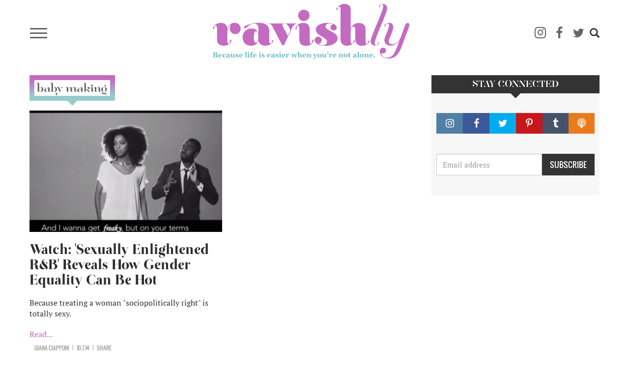

--- FILE ---
content_type: text/css
request_url: https://ravishly.com/themes/custom/ravishly/css/style.css?ssptu0
body_size: 7139
content:
/*********************************************************************************************************
    Header
 *********************************************************************************************************/

.navbar-default {
    z-index:92;
    padding-bottom:5px;
    border-color: #ffffff;
    background-color: #ffffff;
}
.navbar-header {
    display:table;
    width:100%;
    float: none;
}
.navbar-header .col {
    display:table-cell;
    vertical-align:middle;
}
.navbar-header .menu-icon.col,
.navbar-header .social-ico-search.col {
    width:200px;
}

.navbar-collapse.collapse {
    display: none !important;
}
.navbar-collapse.collapse.in {
    display: block !important;
}

.navbar-header .rav-logo{
    text-align:center;
}
.navbar-header .rav-logo a{
    display:inline-block;
}
.navbar-header .rav-logo a.pull-left {
    float:none !important;
}
.navbar-header .rav-logo img{
    max-width: 100%;
}
body.shrink .navbar-header .rav-logo img{
    max-width:230px;
}
.navbar-header .rav-logo img,
body.shrink .navbar-header .rav-logo img{
    -webkit-transition:all 0.4s ease 0s;
    -moz-transition:all 0.4s ease 0s;
    -ms-transition:all 0.4s ease 0s;
    -o-transition:all 0.4s ease 0s;
    transition:all 0.4s ease 0s;    
}


 /*---------------------------------------------------------------------------
    Hamburger (menu icon)
  ---------------------------------------------------------------------------*/
/*
.navbar-toggle {
    display: block;
    float: left;
    margin:0px;
    padding: 9px 10px;
    background-color:#f8f8f8;
    border: 1px solid #e7e7e7;
}

.navbar-toggle .icon-bar {
    transition:all 0.3s ease;
    background-color: #666666 !important;
}
.navbar-toggle .icon-bar:nth-child(2) {
    transform: rotate(45deg);
    margin-top:6px;
    margin-bottom:-10px;
}
.navbar-toggle .icon-bar:nth-child(3) {
    opacity:0;
}
.navbar-toggle .icon-bar:nth-child(4) {
    transform: rotate(-45deg);
    margin-top:2px;
    margin-bottom:6px;
}

.navbar-toggle.collapsed .icon-bar:nth-child(2) {
    transform: rotate(0deg);
    margin-top:0px;
    margin-bottom:0px;
}
.navbar-toggle.collapsed .icon-bar:nth-child(3) {
    opacity:1;
}
.navbar-toggle.collapsed .icon-bar:nth-child(4) {
    transform: rotate(-0deg);
    margin-top:4px;
    margin-bottom:0px;
}
*/
.navbar-toggle {
    display: block;
    float: left;
    margin:0px;
    
    padding: 10px 0px;
    background:#fff !important;
    border: 1px solid #fff !important;
}

.navbar-toggle .icon-bar {
    transition:all 0.3s ease;
    background-color: #666666 !important;

    height:2px;
    width:35px;
    border-top:3px solid #666666
}
.navbar-toggle .icon-bar:nth-child(2) {
    transform: rotate(45deg);
    margin-top:15px;
    margin-bottom:-10px;
}
.navbar-toggle .icon-bar:nth-child(3) {
    opacity:0;
}
.navbar-toggle .icon-bar:nth-child(4) {
    transform: rotate(-45deg);
    margin-top:0px;
    margin-bottom:10px;
}

.navbar-toggle.collapsed .icon-bar:nth-child(2) {
    transform: rotate(0deg);
    margin-top:8px;
    margin-bottom:0px;
}
.navbar-toggle.collapsed .icon-bar:nth-child(3) {
    opacity:1;
    margin-top:6px;
}
.navbar-toggle.collapsed .icon-bar:nth-child(4) {
    transform: rotate(-0deg);
    margin-top:6px;
    margin-bottom:0px;
}

 /*---------------------------------------------------------------------------
    End Hamburger (menu icon)
  ---------------------------------------------------------------------------*/


 /*---------------------------------------------------------------------------
    Menu collapse (mobile design)
  ---------------------------------------------------------------------------*/
.navbar-collapse{
    padding-bottom:10px;
	background: linear-gradient(90deg,#C46BC1,#96CDCD);
    box-shadow: 0 0 10px rgba(50,50,50,.2);
    transition: all .3s;
}
.navbar-fixed-top .navbar-collapse{
	max-height:550px;
    overflow-y:auto !important;
}

.main-menu-area{
	display:table;
	width:100%;
	position:relative;
}
.main-menu-area .col{
	width:50%;
	display:table-cell;
	vertical-align:middle;
	position:relative;
}

.navbar-collapse ul.menu,
.navbar-collapse ul.menu li{
    width:100%;
    margin: 0px;
    padding: 0px;
    list-style: none;
    list-style-image: none;	
}
.navbar-collapse ul.menu li{
    float:none;
    text-align:center;
}
.navbar-collapse ul.menu li a{
    display: inline-block;
    padding: 10px 10px;
    font-size: 16px;
    color: #ffffff;
    font-family: "Otama";
    text-align:center;
    text-transform:uppercase;
    text-decoration:none;
}
.navbar-collapse ul.menu li a:hover,
.navbar-collapse ul.menu li a.active,
.navbar-collapse ul.menu li.active a,
.navbar-collapse ul.menu li.active a:hover{
    color:#000;
    background:none;
}
.navbar-collapse ul.menu li a.follow-us,
.navbar-collapse ul.menu li a.follow-us:hover{
	color: #fff;
	cursor: default;
	pointer-events: none;
}

.main-menu-area .follow-us .menu-separator{
	position:absolute;
	height:225px;
	left:-1px;
	border:1px solid #666666;
}
 /*---------------------------------------------------------------------------
    End Menu collapse (mobile design)
  ---------------------------------------------------------------------------*/


 /*---------------------------------------------------------------------------
    Social Icons (Included in header, menu area : follow us, footer)
  ---------------------------------------------------------------------------*/
/*
ul.social-icons,
ul.social-icons li{
    margin: 0px;
    padding: 0px;
    list-style: none;
    list-style-image: none;	
}
ul.social-icons li{
	display:inline-block;
	margin-right:2px;
}
ul.social-icons li:last-child{
    margin-right:0px;
}
ul.social-icons li a {
	display: inline-block;
	height:32px;
	width:32px;
	outline:0;
	color:#ffffff !important;
	font-size: 17px;
	text-align: center;
	background-color:#666666;
	padding-top:5px;
}
ul.social-icons li a.icon-instagram{
	font-size: 22px;
	padding-top:0px;
}
ul.social-icons li a.icon-twitter:hover {
	background-color: #0084b4;
}
ul.social-icons li a.icon-instagram:hover {
  background: #d6249f;
  background:
    radial-gradient(circle farthest-corner at 35% 90%, #fec564, transparent 50%),
    radial-gradient(circle farthest-corner at 0 140%, #fec564, transparent 50%),

    radial-gradient(ellipse farthest-corner at 0 -25%, #5258cf, transparent 50%),
    radial-gradient(ellipse farthest-corner at 20% -50%, #5258cf, transparent 50%),

    radial-gradient(ellipse farthest-corner at 100% 0, #893dc2, transparent 50%),
    radial-gradient(ellipse farthest-corner at 60% -20%, #893dc2, transparent 50%),

    radial-gradient(ellipse farthest-corner at 100% 100%, #d9317a, transparent),

    linear-gradient(#6559ca, #bc318f 30%, #e33f5f 50%, #f77638 70%, #fec66d 100%);
}
ul.social-icons li a.icon-facebook:hover {
	background-color:#3B5998;
}
ul.social-icons li a.icon-pinterest:hover {
	background-color:#cb2027;
}
ul.social-icons li a.icon-tumblr:hover {
	background-color:#FF0000;
}

.social-ico-search ul.social-icons{
    float:right;
}
.social-ico-search ul.social-icons li.mail,
.social-ico-search ul.social-icons li.pinterest,
.social-ico-search ul.social-icons li.tumblr,
.main-menu-area .follow-us ul.social-icons li.mail,
.main-menu-area .follow-us ul.social-icons li.pinterest,
.main-menu-area .follow-us ul.social-icons li.tumblr,
.main-menu-area .follow-us ul.social-icons li.search{
    display:none;
}

.main-menu-area .follow-us{
	text-align:center;
}
.main-menu-area .follow-us ul.social-icons{
	margin-top:10px;
}
*/

ul.social-icons,
ul.social-icons li{
    margin: 0px;
    padding: 0px;
    list-style: none;
    list-style-image: none; 
}
ul.social-icons li{
    display:inline-block;
    margin-right:2px;
}
ul.social-icons li:last-child{
    margin-right:0px;
}
ul.social-icons li a {
    display: inline-block;
    height:32px;
    width:32px;
    outline:0;
    color:#666666 !important;
    font-size: 25px;
    text-align: center;
    padding-top:5px;
}
ul.social-icons li.search a{
    font-size:20px;
}
ul.social-icons li.search .icon{
    cursor:pointer;
}
ul.social-icons li a.icon-instagram{
    padding-top:0px;
    font-size:27px;
}

.social-ico-search ul.social-icons{
    float:right;
}
.social-ico-search ul.social-icons li.mail,
.social-ico-search ul.social-icons li.pinterest,
.social-ico-search ul.social-icons li.tumblr,
.main-menu-area .follow-us ul.social-icons li.mail,
.main-menu-area .follow-us ul.social-icons li.pinterest,
.main-menu-area .follow-us ul.social-icons li.tumblr,
.main-menu-area .follow-us ul.social-icons li.search{
    display:none;
}

.main-menu-area .follow-us{
    text-align:center;
}
.main-menu-area .follow-us ul.social-icons{
    margin-top:10px;
}

 /*---------------------------------------------------------------------------
    End Social Icons (Included in header, menu area : follow us, footer)
  ---------------------------------------------------------------------------*/


 /*---------------------------------------------------------------------------
    Search Box
  ---------------------------------------------------------------------------*/
.region-site-search{
   /*display:none;*/
}
.region-site-search{
    position:absolute;
    right:15px;
    margin-top:5px;
    max-width:220px;

    display:none;
}




 /*---------------------------------------------------------------------------
    Header Responsive
  ---------------------------------------------------------------------------*/
@media (max-width: 992px) {
	.navbar-header .rav-logo img{
		max-width:300px;
	}

}


@media (max-width: 767px) {

.navbar-header .menu-icon.col,
.navbar-header .social-ico-search.col {
    width:50px;
}
.navbar-header .rav-logo img{
	max-width:230px;
}

.navbar-toggle {
    padding: 10px 0px;
    background:#fff !important;
    border: 1px solid #fff !important;
}
.navbar-default .navbar-toggle .icon-bar {
	height:2px;
	width:30px;
    border-top:3px solid #666666
}
.navbar-toggle .icon-bar:nth-child(2) {
    transform: rotate(45deg);
    margin-top:15px;
    margin-bottom:-10px;
}
.navbar-toggle .icon-bar:nth-child(3) {
    opacity:0;
}
.navbar-toggle .icon-bar:nth-child(4) {
    transform: rotate(-45deg);
    margin-top:0px;
    margin-bottom:10px;
}

.navbar-toggle.collapsed .icon-bar:nth-child(2) {
    transform: rotate(0deg);
    margin-top:8px;
    margin-bottom:0px;
}
.navbar-toggle.collapsed .icon-bar:nth-child(3) {
    opacity:1;
    margin-top:5px;
}
.navbar-toggle.collapsed .icon-bar:nth-child(4) {
    transform: rotate(-0deg);
    margin-top:5px;
    margin-bottom:0px;
}


.social-ico-search ul.social-icons{
	position:relative;
	right:0px;
}
.social-ico-search ul.social-icons li{
    display:none;
}
.social-ico-search ul.social-icons li.search{
	display:block;
	margin-right:0px;
}
.social-ico-search ul.social-icons li.search a {
	height:auto;
	width:auto;
	font-size:20px;
	color:#666666 !important;
	background-color:#fff;
	padding-top:5px;
}


.main-menu-area{
	display:block;
}
.main-menu-area .col{
	display:block;
	width:100%;
}

.main-menu-area{
	padding-top:10px;
	padding-bottom:20px;
}
.main-menu-area .follow-us .menu-separator{
	position:relative;
	display:block;
	width:80%;
	height:1px;
	left:unset;
	margin-top:10px;
	padding-top:10px;
	margin-left:auto;
	margin-right:auto;
	border:none;
	border-top:2px solid #666666;
}



}
 /*---------------------------------------------------------------------------
    End Header Responsive
  ---------------------------------------------------------------------------*/


/*********************************************************************************************************
    End Header
 *********************************************************************************************************/




/*********************************************************************************************************
     Footer
 *********************************************************************************************************/
.footer {
    margin-top: 20px;
    padding-top: 45px;
    border-top: none;
    background-color: #2c2c2c;
    background: linear-gradient(to bottom,#C46BC1,#96CDCD);
}
.footer .blocks{
    padding-bottom:25px;
}
.footer .blocks h2 {
    display: inline-block;
    font-size:16px;
    color: #666666;
    text-align:center;
    font-family: "HeraBig-Regular";
    margin-top:0px;
    margin-bottom:30px;
    padding: 12px 40px 9px;
    background: #96CDCD;

    position:relative;
}
.footer .blocks h2:after{
    position: absolute;
    display: block;
    content: "";
    width: 0;
    left:50%;
    bottom: -20px;
    margin-left: -10px;
    border-width: 10px 10px 10px 10px;
    border-style: solid;
    border-color: #C46BC1 transparent transparent transparent;
    border-color: #96CDCD transparent transparent transparent;   
}
.footer, .footer p, .footer a {
    color: #666666;
    text-decoration:none;
}
.footer a:hover {
    color: #C46BC1;
}

.footer .footer-aboutus-more-link{
    font-size:16px;
    font-family: "Oswald Regular";
    padding-top:10px;
    padding-bottom:25px;
}

.footer .blocks ul.menu,
.footer .blocks ul.menu li{
    margin: 0px;
    padding: 0px;
    list-style: none;
    list-style-image: none; 
}
.footer .blocks ul.menu li{
    display:block;
}
.footer .blocks ul.menu li a{
    display:block;
    font-size:16px;
    font-weight:bold;
    font-family: "Oswald Regular";
    text-transform:uppercase;
    padding: 5px 0;
}
.footer .blocks ul.menu li a:before {
    display: inline-block;
    margin-left: 0;
    font-family: "ravishly-webfont";
    content: '\e808';
    width: 1em;
    line-height: 1em;
    -webkit-font-smoothing: antialiased;
    -moz-osx-font-smoothing: grayscale;    
}

.footer .copyright-social-btn{
    padding-top:20px;
    border-top:1px solid #4444444a;
}
.footer .social-btn {
    padding-bottom:20px;
}
.footer ul.social-icons{
    float:right;
}
.footer ul.social-icons .search{
    display:none;
}


 /*---------------------------------------------------------------------------
    Footer Responsive
  ---------------------------------------------------------------------------*/
@media (max-width: 992px) {
.footer .blocks h2 {
    display: block;
    max-width:300px;
}

}

@media (max-width: 767px) {
.footer ul.social-icons{
    float:left;
}

}


/*********************************************************************************************************
    End Footer
 *********************************************************************************************************/




/*********************************************************************************************************
    Home Page (Container : Article listing)
 *********************************************************************************************************/


  /*---------------------------------------------------------------------------
    Homepage 3 column article listing.
  ---------------------------------------------------------------------------*/
.home-row{
    padding-bottom:20px;
}
.homepage-3-col-article{

}
.homepage-3-col-article .view-content{
    padding-left:5px;
    padding-right:5px;
}
.homepage-3-col-article .view-content .col-sm-4{
    padding-left:10px;
    padding-right:10px;
}
.homepage-3-col-article .view-content .col-centered {
    float: none;
    margin: 0 auto;
}

.home-three-column-row .view-content{
    padding-left:0px;
    padding-right:0px;
}
.home-three-column-row .home-three-column-row-content{
    padding-left:5px;
    padding-right:5px;  
}
.home-three-column-row .home-three-column-row-content .col-sm-4{
    padding-left:10px;
    padding-right:10px;
}

.homepage-3-col-article .view-header h2{
    position: relative;
    color: white;
    font-size: 18px;
    text-align: center;
    text-transform: lowercase;
    font-family: "HeraBig-Regular";
    margin:0px;
    padding: 10px 0;
    background-color: #C46BC1;  
}
.homepage-3-col-article .view-header h2 a{
    color: white;
    text-decoration:none;
}

.homepage-3-col-article .article-list-box{
    padding-bottom:25px;
}
.homepage-3-col-article .article-list-box .field-image{

}
.homepage-3-col-article .article-list-box .field-image img{
    width:100%;
}
.homepage-3-col-article .article-list-box .field-title{
    position: relative;
    text-align: center;
    width: 90%;
    /*min-height:139px;*/
    padding: 5px 15px;
    margin: -35px auto 0;
    border-image: linear-gradient(to bottom,#C46BC1,#96CDCD) 1;
    border-width: 20px;
    border-style: solid;
    background: #ffffff;
}
.homepage-3-col-article .article-list-box h4{
    font-size: 21px;
    font-family: "Otama";
}
.homepage-3-col-article .article-list-box a,
.homepage-3-col-article .article-list-box h4{
    color: #666666;
}
.homepage-3-col-article .article-list-box a:hover,
.homepage-3-col-article .article-list-box a:focus,
.homepage-3-col-article .article-list-box h4:hover,
.homepage-3-col-article .article-list-box h4:focus{
    color: #666666;
    text-decoration: none;
}
@media (max-width: 767px) {
.homepage-3-col-article .article-list-box a,
.homepage-3-col-article .article-list-box h4{
    font-size: 19px;
}


}

  /*---------------------------------------------------------------------------
    End Homepage 3 column article listing.
  ---------------------------------------------------------------------------*/


  /*---------------------------------------------------------------------------
    Homepage newsletter.
  ---------------------------------------------------------------------------*/
.home-nwsletter{
    padding:25px;
    margin-bottom:25px;
    background-image: url('../images/signup-background.jpg');
    background-size: cover;
}
.home-nwsletter .newsletter-container{
    text-align:center;
    font-family: Oswald Light;
    padding: 10px;
    background: #C46BC1;
}
.home-nwsletter .mc-field-group{
    display:table;
    width:100%;
    padding-top:10px;
}
.home-nwsletter .mc-field-group .input-col{
    display:table-cell;
}
.home-nwsletter .mc-field-group .input-col.textfield{
    width:80%;
}
.home-nwsletter .mc-field-group .form-control {
    display:inline-block;
    width:100%;
    height: 44px;
    font-size: 15px;
    padding: 6px 12px;
    border-radius: 0;
    border: 1px solid #cccccc;
}
.home-nwsletter .mc-field-group .form-control:focus {
    outline: 0;
    border-color: #C46BC1;
    -webkit-box-shadow: inset 0 1px 1px rgba(0, 0, 0, 0.075), 0 0 8px rgba(158, 9, 153, 0.6);
    box-shadow: inset 0 1px 1px rgba(0, 0, 0, 0.075), 0 0 8px rgba(158, 9, 153, 0.6);
}
.home-nwsletter .mc-field-group .btn-default {
    color: white;
    font-size: 16px;
    font-family: "Oswald Regular";
    padding: 10px 15px;
    border-radius: 0;
    border-color: #333333;
    background-color: #333333;
}

  /*---------------------------------------------------------------------------
    End Homepage newsletter.
  ---------------------------------------------------------------------------*/



/*********************************************************************************************************
    Featured Contributor. (Home Page)
 *********************************************************************************************************/

.region-featured-contributor{
    padding-top:10px;
}
.region-featured-contributor h2.block-title{
    font-size:21px;
    text-align: center;
    font-family: "Otama";
    width: 300px;
    padding: 5px 15px;
    border-image: linear-gradient(to bottom,#C46BC1,#96CDCD) 1;
    border-width: 20px;
    margin: 0px auto 0;
    position: absolute;
    border-style: solid;
    background: #ffffff;
    left: 0;
    right: 0;
    top: -5px;
    z-index:9;
}
.featured-contributors{
    text-align: center;
    margin: 30px 0;
    padding-top: 70px;
    padding-bottom:25px;
    border-top: 2px solid #C46BC1;
    border-bottom: 2px solid #C46BC1;  
}
.featured-contributors .contributor-img{
    text-align:center;
}
.featured-contributors .contributor-img img{
    width:70%;
    max-width:175px;
    border-radius:50%;
    margin:0 auto;
}
.featured-contributors h4{
    font-size: 21px;
    color: #2c2c2c;
    font-family: "Oswald Regular";
}
.featured-contributors h4 a{
    color: #2c2c2c;
}
.featured-contributors h4 a:hover{
    color: #C46BC1;
}
.featured-contributors .fa.fa-twitter,
.featured-contributors .fa.fa-instagram{
    padding-right:10px;
}
.featured-contributors .fa.fa-twitter{
    color:#4099ff;
}
.featured-contributors .fa.fa-instagram{
    color:#9b6954;  
}


.featured-contributors .slick__arrow{
    position:absolute;
    width:100%;
    top:50%;
}
.featured-contributors .slick__arrow .slick-arrow{
    position:absolute;
    width:35px;
    height:30px;
    border:none;
    outline:0;
    color:#ffffff;
    padding:0px 0px 3px 0px;
    background: rgba(158,9,153,0.7);
}
.featured-contributors .slick__arrow .slick-prev{
    left:0;
}
.featured-contributors .slick__arrow .slick-next{
    right:0;
}
.featured-contributors .slick__arrow .slick-disabled{
    background: rgba(158,9,153,0.6);
}



/*********************************************************************************************************
    End Featured Contributor. (Home Page)
 *********************************************************************************************************/



/*********************************************************************************************************
    Side Bar Right blocks design
 *********************************************************************************************************/

.region-sidebar-second {

}
.region-sidebar-second .block{
    margin-bottom:30px;
    background-color: #f7f7f7;
}
.region-sidebar-second .block h2.block-title{
    position: relative;
    color: white;
    font-size: 16px;
    line-height:35px;
    text-align: center;
    text-transform: uppercase;
    font-family: "HeraBig-Regular";
    background-color: #C46BC1;
    margin:0px;
    padding:0px;
    padding-top:1px;
    padding-bottom:1px;  
}
.region-sidebar-second .block h2.block-title:after {
    content: "";
    position: absolute;
    top: 100%;
    left: 50%;
    margin-left: -10px;
    border-width: 10px 10px 10px 10px;
    border-style: solid;
    border-color: #C46BC1 transparent transparent transparent;
    display: block;
    width: 0;
}



#block-stayconnected.block h2.block-title{
    background-color: #333333;
}
#block-stayconnected.block h2.block-title:after{
    border-color: #333333 transparent transparent transparent;
}
#block-stayconnected.block {

}


#block-stayconnected.block .connect-width-us{
    padding:40px 10px 40px 10px;
}
#block-stayconnected.block .social-buttons{
    padding-bottom:30px;
}
#block-stayconnected.block .social-buttons ul,
#block-stayconnected.block .social-buttons ul li{
    margin: 0px;
    padding: 0px;
    list-style: none;
    list-style-image: none; 
}
#block-stayconnected.block .social-buttons ul{
    display:table;
    width:100%;
}
#block-stayconnected.block .social-buttons ul li{
    display:table-cell;
    width: 16.66667%;
}
#block-stayconnected.block .social-buttons ul li a{
    display:block;
    color:white;
    text-align: center;
    padding-top:7px;
    padding-bottom:7px;
    background-color:#333333;
}
#block-stayconnected.block .social-buttons ul li.instagram a{
    background-color:#517fa4;
}
#block-stayconnected.block .social-buttons ul li.instagram a:hover{
    background: rgba(198, 141, 102, 0.7);
}
#block-stayconnected.block .social-buttons ul li.facebook a{
    background-color:#3b5998;
}
#block-stayconnected.block .social-buttons ul li.facebook a:hover{
    background: rgba(74, 110, 169, 0.7);
}
#block-stayconnected.block .social-buttons ul li.twitter a{
    background-color:#00aced;
}
#block-stayconnected.block .social-buttons ul li.twitter a:hover{
    background: rgba(0, 172, 237, 0.7);
}
#block-stayconnected.block .social-buttons ul li.pinterest a{
    background-color:#c8161a;
}
#block-stayconnected.block .social-buttons ul li.pinterest a:hover{
    background: rgba(203, 32, 39, 0.7);
}
#block-stayconnected.block .social-buttons ul li.tumblr a{
    background-color:#47526b;
}
#block-stayconnected.block .social-buttons ul li.tumblr a:hover{
    background: rgba(56, 88, 119, 0.7);
}
#block-stayconnected.block .social-buttons ul li.podcast a{
    background-color:#ea7b1c;
}



#block-stayconnected.block .mc_embed_signup{
    text-align:center;
    font-family: Oswald Light;
    padding: 10px;
    background: #C46BC1;
}
#block-stayconnected.block .mc-field-group{
    display:table;
    width:100%;
    padding-top:10px;
}
#block-stayconnected.block .mc-field-group .input-col{
    display:table-cell;
}
#block-stayconnected.block .mc-field-group .input-col.textfield{
    width:80%;
}
#block-stayconnected.block .mc-field-group .form-control {
    display:inline-block;
    width:100%;
    height: 44px;
    font-size: 15px;
    padding: 6px 12px;
    border-radius: 0;
    border: 1px solid #cccccc;
}
#block-stayconnected.block .mc-field-group .form-control:focus {
    outline: 0;
    border-color: #C46BC1;
    -webkit-box-shadow: inset 0 1px 1px rgba(0, 0, 0, 0.075), 0 0 8px rgba(158, 9, 153, 0.6);
    box-shadow: inset 0 1px 1px rgba(0, 0, 0, 0.075), 0 0 8px rgba(158, 9, 153, 0.6);
}
#block-stayconnected.block .mc-field-group .btn-default {
    color: white;
    font-size: 16px;
    font-family: "Oswald Regular";
    padding: 10px 15px;
    border-radius: 0;
    border-color: #333333;
    background-color: #333333;
    margin-top:1px;
}



.latest-on-ravishly{
    padding-top:30px;
    padding-left:10px;
    padding-right:10px;
}
.latest-on-ravishly .views-row{
    overflow:hidden;
    margin-bottom:20px;
    padding-bottom:5px;
    border-bottom: 1px solid #eaeaea;
}
.latest-on-ravishly .views-row.last{
    margin-bottom:5px;
    border-bottom: 0px solid #eaeaea;
}
.latest-on-ravishly .image-col,
.latest-on-ravishly .other-info{
    padding-left:0px;
    padding-right:0px;
}
.latest-on-ravishly .other-info{
    padding-left:10px;
}
.latest-on-ravishly .other-info .title a{
    font-size: 20px;
    font-weight: 500;
    line-height: 1;
    color: #2c2c2c;
    font-family: "Oswald Regular";
}
.latest-on-ravishly .other-info .author a{
    font-family: "Oswald Regular";
    font-size: 11px;
    text-transform: uppercase;
    color: #999999;
}
.latest-on-ravishly .other-info .title a:hover,
.latest-on-ravishly .other-info .author a:hover{
    color: #C46BC1;
}


.region-sidebar-second .block.block-views-blockarticles-homepage-block-3,
.region-sidebar-second .block.block-views-blockarticles-homepage-block-4,
.region-sidebar-second .block.block-views-blockarticles-homepage-block-5,
.region-sidebar-second .block.block-views-blockarticle-blocks-block-6,
.region-sidebar-second .block.block-views-blockarticle-blocks-block-8{
    background:none;
}
.region-sidebar-second .homepage-3-col-article .view-content{
    padding-left:0px;
    padding-right:0px;
}
.region-sidebar-second .homepage-3-col-article .article-list-box{
    padding-bottom:0px;
}


.block.block-views-blockarticle-blocks-block-3{

}
.block.block-views-blockarticle-blocks-block-3 > h2.block-title{
    display:none;
}
.block.block-views-blockarticle-blocks-block-3 h2.block-title{
    background-color: #333333;
}
.block.block-views-blockarticle-blocks-block-3 h2.block-title:after{
    border-color: #333333 transparent transparent transparent;
}

.block.block-views-blockarticle-blocks-block-10 .latest-on-ravishly {
    padding-top: 0px;
    padding-left: 0px;
    padding-right: 0px;
}
.block.block-views-blockarticle-blocks-block-10 .latest-on-ravishly .view-header h2{
    position: relative;
    color: white;
    font-size: 16px;
    line-height:35px;
    text-align: center;
    text-transform: uppercase;
    font-family: "HeraBig-Regular";
    background-color: #333333;
    margin:0px;
    padding:0px;
    padding-top:1px;
    padding-bottom:1px;  
}
.block.block-views-blockarticle-blocks-block-10 .latest-on-ravishly .view-header h2:after {
    content: "";
    position: absolute;
    top: 100%;
    left: 50%;
    margin-left: -10px;
    border-width: 10px 10px 10px 10px;
    border-style: solid;
    border-color: #333333 transparent transparent transparent;
    display: block;
    width: 0;
}
.block.block-views-blockarticle-blocks-block-10 .latest-on-ravishly .view-content{
    padding-top:30px;
    padding-left:10px;
    padding-right:10px;
}


.partners-sites-block{
    padding-top:10px;
}
.partners-sites-block .views-row{
    text-align:center;
    padding-top:10px;
    padding-bottom:5px;
    border-bottom:1px solid rgb(234, 234, 234);
}
.partners-sites-block .views-field-name h2,
.partners-sites-block .views-field-title h2{
    font-size: 20px;
    font-family: "Oswald Regular";
}
.partners-sites-block .views-field-title a{
    color: #2c2c2c;
}
.partners-sites-block .views-field-title a:hover{
    color: #C46BC1;
}



/*********************************************************************************************************
    end Side Bar Right blocks design
 *********************************************************************************************************/




/*********************************************************************************************************
    Terms of Use page.
 *********************************************************************************************************/

.terms-of-use article {
    position:relative;
    margin-bottom:20px;
    padding-bottom:20px;
}
.terms-of-use article h2{
    font-size:24px;
}
.terms-of-use article .read-more-toggle-label {
    font-weight:normal;
    border-bottom:4px solid #C46BC1;
}



/*********************************************************************************************************
    About Us
 *********************************************************************************************************/

body.page-node-17 {

}
body.page-node-17 h1.page-header{
    position: relative;
    max-width:230px;
    color:#ffffff;
    font-size: 16px;
    text-align: center; 
    text-transform: uppercase;
    font-family: "HeraBig-Regular";
    padding: 10px 0;
    margin-bottom:70px;
    background-color: #C46BC1;
}
.block-views-blockfeatured-contributors-block-2,
.block-views-blockauthor-profile-block-1{
    padding-top:80px;
}
.block-views-blockfeatured-contributors-block-2 h2.block-title,
.block-views-blockauthor-profile-block-1 h2.block-title{
    position: relative;
    color:#ffffff;
    font-size: 16px;
    text-align: center; 
    text-transform: uppercase;
    font-family: "HeraBig-Regular";
    padding: 10px 0;
    margin-bottom:50px;
    background-color: #C46BC1;  
}
body.page-node-17 h1.page-header:after,
.block-views-blockfeatured-contributors-block-2 h2.block-title:after,
.block-views-blockauthor-profile-block-1 h2.block-title:after{
    content: "";
    position: absolute;
    top: 100%;
    left: 50%;
    margin-left: -10px;
    border-width: 10px 10px 10px 10px;
    border-style: solid;
    border-color: #C46BC1 transparent transparent transparent;
    display: block;
    width: 0;
}


.meet-our-team .views-field-nothing{
    text-align:center;
    padding-top:0px;
    margin-bottom:35px;
    padding-bottom: 30px;
    border-bottom: 1px solid #eaeaea;
}


.meet-our-team .contributor-img{
    text-align:center;
}
.meet-our-team .contributor-img img{
    width:80%;
    max-width:140px;
    border-radius:50%;
    margin:0 auto;
    
}
.meet-our-team h4{
    font-size: 21px;
    color: #2c2c2c;
    font-family: "Oswald Regular";
}
.meet-our-team h4 a{
    color: #2c2c2c;
}
.meet-our-team h4 a:hover{
    color: #C46BC1;
}
.meet-our-team .fa.fa-twitter,
.meet-our-team .fa.fa-instagram{
    padding-right:10px;
}
.meet-our-team .fa.fa-twitter{
    color:#4099ff;
}
.meet-our-team .fa.fa-instagram{
    color:#9b6954;  
}



/*********************************************************************************************************
    Contact Us form.
 *********************************************************************************************************/
.form-required:after {
    -webkit-background-size: 8px 8px;
    background-size: 8px 8px;
    height: 8px;
    width: 8px;
    margin-left:4px;
}
.webform-submission-form .form-item input:focus,
.webform-submission-form .form-item select:focus,
.webform-submission-form .form-item textarea:focus{
    outline: 0;
    border-color: #C46BC1;
    -webkit-box-shadow: inset 0 1px 1px rgba(0, 0, 0, 0.075), 0 0 8px rgba(158, 9, 153, 0.6);
    box-shadow: inset 0 1px 1px rgba(0, 0, 0, 0.075), 0 0 8px rgba(158, 9, 153, 0.6);   
}
.webform-submission-form .form-item-i-agree-to-ravishly{
    position:relative;
    padding-bottom:20px;
}
.webform-submission-form .form-item-i-agree-to-ravishly > .form-required:after{
    background:none;
}
.webform-submission-form .form-item-i-agree-to-ravishly .description{
    font-size:inherit;
    position:absolute;
    top:-5px;
    left:185px;
}
.webform-submission-form .form-item-i-agree-to-ravishly .description .form-required:after{
    display:block important;
}




/*********************************************************************************************************
    Article Listing
 *********************************************************************************************************/
/**************** Alter bootstarp structure **************************/
.rav-article-listing .view-content{
    padding-left:5px;
    padding-right:5px;
}
.rav-article-listing .row-flex {
  display: flex;
  flex-wrap: wrap;
}
.rav-article-listing .row-flex > [class*="col-"] {
  margin-bottom: 30px;
}
.rav-article-listing .row-flex .col-centered{
    padding-left:10px;
    padding-right:10px;
}
.rav-article-listing .views-field-nothing{
    position:relative;
    height: 100%;
}
/**************** End Alter bootstarp structure **************************/
.rav-article-listing .article-img img{
    width:100%;
}
.rav-article-listing .article-title h2{
    font-size:29px;
}
.rav-article-listing .article-desc{
    font-size:16px;
    padding-top:10px;
    padding-bottom:10px;
}
.rav-article-listing .article-author{
    font-size:11px;
    color: #999999;
    text-transform: uppercase;
    font-family: "Oswald Regular";
    padding-bottom:30px;
}
.rav-article-listing .article-author a{
    color: #999999;
}
.rav-article-listing .article-author a:hover{
    color: #C46BC1;
}
.rav-article-listing .article-author .col{
    display:table-cell;
    vertical-align:middle;
    padding-left:5px;
    padding-right:5px;
    position:relative;
}
.rav-article-listing .article-author .author-details.col,
.rav-article-listing .article-author .author-pic.col{
    padding-left:0px;
}
.rav-article-listing .article-author .share.col,
.rav-article-listing .article-author .author-name.col{
    padding-right:0px;
}
.rav-article-listing .article-author:after {
    content: "";
    display: block;
    border-bottom: 1px solid #eaeaea;
    position: absolute;
    bottom: 0;
    width: 100%;
}
.rav-article-listing .article-author .author-pic img{
    max-width:30px;
    border-radius:50%;
}

.rav-article-listing .article-author .post-date{
    padding-left:10px;
    padding-right:10px;
}
.rav-article-listing .article-author .post-date:before{
    content: "|";
    position: absolute;
    top:50%;
    left: 1px;
    line-height:8px;
    margin-top:-5px;
} 
.rav-article-listing .article-author .post-date:after{
    content: "|";
    position: absolute;
    top:50%;
    right: 2px;
    line-height:8px; 
    margin-top:-5px;   
}




/*********************************************************************************************************
    Article Detail Page
 *********************************************************************************************************/

.article-full.article-category {
  position: absolute;
  top:4px;
}
.article-full.article-category a {
  position: relative;
  color:#ffffff;
  font-size: 16px;
  font-weight: 500;
  line-height: 1.1;
  text-align: center;
  text-transform: uppercase;
  font-family: "Oswald Bold";
  padding: 7px 20px;
  background-color: #C46BC1;
}
.article-full.article-category a:after {
  position: absolute;
  content: "";
  top: 100%;
  left: 50%;
  margin-left: -10px;
  border-width: 10px 10px 10px 10px;
  border-style: solid;
  border-color: #C46BC1 transparent transparent transparent;
  display: block;
  width: 0;
}

.article-full.article-category.Bodies a {
    background-color: #F0700E;
}
.article-full.article-category.Bodies a:after {
    border-color: #F0700E transparent transparent transparent;
}

.article-full.article-category.Culture a {
    background-color: #f23f2d;
}
.article-full.article-category.Culture a:after {
    border-color: #f23f2d transparent transparent transparent;
}

.article-full.article-category.Families a {
    background-color: #33cc99;
}
.article-full.article-category.Families a:after {
    border-color: #33cc99 transparent transparent transparent;
}

.article-full.article-category.Minds a {
    background-color: #ffc90e;
}
.article-full.article-category.Minds a:after {
    border-color: #ffc90e transparent transparent transparent;
}

.article-full.article-category.Love a {
    background-color: #de0858;
}
.article-full.article-category.Love a:after {
    border-color: #de0858 transparent transparent transparent;
}

.article-full.article-category.Trending a {
    background-color: #1e86cc;
}
.article-full.article-category.Trending a:after {
    border-color: #1e86cc transparent transparent transparent;
}

.article-full.article-category.Voices a {
    background-color: #00cc33;
}
.article-full.article-category.Voices a:after {
    border-color: #00cc33 transparent transparent transparent;
}

.article-full.article-category.Humor a {
    background-color: #f0700e;
}
.article-full.article-category.Humor a:after {
    border-color: #f0700e transparent transparent transparent;
}

.article-full.article-category.People.We.Love a {
    background-color: #C46BC1;
}
.article-full.article-category.People.We.Love a:after {
    border-color: #C46BC1 transparent transparent transparent;
}


body.page-node-type-article h1.page-header{
  margin-top: 65px 0px 20px;
  padding-bottom: 9px;
  word-wrap: break-word;
  border-bottom: none;
}
body.page-node-type-article .page-header{
    margin-top:65px;
}

.article.full .article-image img{ 
    width:100%;
}

.article.full .article-image p{
    color: #999999;
    font-size: 16px;
    line-height: 16px;
    font-style: italic;
    margin: 10px 0 0 0;
}

.article.full .field--name-body img{
    max-width:100%;
    height:auto !important;;
}

/******* Articles Author + Social Share **********/
.article.full .author-social-pane{
    margin: 20px 0;
    padding: 5px 0 0 0;
    border-top: 1px solid #eeeeee;
    border-bottom: 1px solid #eeeeee;
}
.article.full .author-social-pane{
    margin: 20px 0;
    padding: 10px 0 10px 0;
    border-top: 1px solid #eeeeee;
    border-bottom: 1px solid #eeeeee;
}
.article.full .author-social-pane .author-pane-col{
    padding-left:0px;
    padding-right:0px;
}
.article.full .article-author{
    display:table;
    width:100%;
    font-size:14px;
    color: #999999;
    text-transform: uppercase;
    font-family: "Oswald Regular";
}
.article.full .article-author a{
    color: #999999;
}
.article.full .article-author a:hover{
    color: #C46BC1;
}
.article.full .article-author .pane-col{
    display:table-cell;
    vertical-align:top;
    position:relative;
}
.article.full .article-author .img-col{
    width:50px;
}
.article.full .article-author .img-col img{
    max-width:40px;
    border-radius:50%;
}
.article.full .article-author .author-detail-row1 .col{
    display:table-cell;
    position:relative;

}
.article.full .article-author .post-date{
    padding-left:16px;
} 
.article.full .article-author .post-date:before{
    content: "|";
    position: absolute;
    top:7px;
    left:6px;
    line-height:5px;    
}
.article.full .article-author .author-detail-row2{
    padding-top:6px;
}
.article.full .article-author .author-detail-row2 .col{
    display:table-cell;
    padding-right:10px;
}
.article.full .article-author .author-detail-row2 .instagram.col{
    padding-right:0px;
}
.article.full .article-author .author-detail-row2 .twitter .fa{
    font-size:20px;
    color:#4099ff;
    padding-right:3px;
}   
.article.full .article-author .author-detail-row2 .instagram .fa{
    font-size:18px;
    color:#9b6954;
    padding-right:3px;
}


.article.full .social-share{

}
.article.full .social-share a{
    padding: 4px;
    margin: 3px;
    float: left;
    width: 11%;
    height: 36px;
    display: block;
    color: #ffffff;
    text-align: center;
    text-decoration:none;
    background-color:#C46BC1;
}
.article.full .social-share a.facebook{
    width:auto;
    padding-left:20px;
    padding-right:20px;
    background-color:#3b5998;
}
.article.full .social-share a.twitter{
    background-color:#00aced;
}
.article.full .social-share a.pinterest{
    background-color:#c8161a;
}
.article.full .social-share a.tumblr{
    background-color:#47526b;
}
.article.full .social-share a.email{
    background-color:#333333;
}
.article.full .social-share a.facebook .fa,
.article.full .social-share a.facebook span{
    display:table-cell;
}
.article.full .social-share a.facebook span{
    font-size:15px;
    font-family: "Oswald Regular";
    padding:4px 0px 0px 10px;
}


.article.full .social-share .saperator {
    display: inline-block;
    height: 35px;
    margin: 3px 10px 0 12px;
    border-right: 2px solid #eeeeee;
}
.article.full .social-share .fb-like{
    position:relative;
    top:-10px;
}

/******* newsletter box **********/
.newsletter-box{
    text-align: center;
    width: 90%;
    margin: auto;
    padding: 75px;
    margin-top:50px;
    border-top: 4px solid #C46BC1;
    border-bottom: 4px solid #C46BC1;
    background-image: url('../images/ThinkstockPhotos-517161916.jpg');
    background-size: 490px; 
}
.newsletter-box .newsletter_middle {
    background: #51CAD2;
    padding: 30px 40px 20px;
}
.newsletter-box .newsletter_middle .header {
    font-size: 22px;
    font-family: "Oswald Regular";
}
.newsletter-box .newsletter_middle .mc-field-group{
    display:inline-block;
}
.newsletter-box .newsletter_middle .form-control{
    height: 44px;
    font-size: 15px;
    border-radius: 0;
    border: 2px solid #cccccc;
}
.newsletter-box .newsletter_middle .btn-default {
    color: white;
    font-size: 16px;
    font-family: "Oswald Regular";
    padding: 10px 15px;
    border-radius: 0;
    border-color: #333333;
    background-color: #333333;    
}

@media (max-width: 767px) {
.newsletter-box{
    width: 100%;
    padding: 15px 15px 15px 15px; 
}
.newsletter-box .newsletter_middle {
    padding: 20px 15px 10px;
}
.newsletter-box .newsletter_middle .header {
    font-size: 18px;
}
.newsletter-box .newsletter_middle .mc-field-group{
    display:block;

}
.newsletter-box .newsletter_middle .btn-default {
    margin-top:10px;
}


}


/******* Articles You will Love **********/
.articles-you-love{
    padding-top:20px;
}
.articles-you-love .view-header h2{
    border-bottom: 1px solid #eaeaea;
}
.articles-you-love .view-header span {
    position: relative;
    display: inline-block;
    color:#ffffff;
    font-size: 17px;
    letter-spacing:1px;
    text-transform:uppercase;
    font-family: "HeraBig-Regular";
    padding: 10px 20px;
    background-color: #C46BC1;
}
.articles-you-love .view-header span:after {
    content: "";
    position: absolute;
    top: 100%;
    left: 50%;
    margin-left: -5px;
    border-width: 10px 10px 10px 10px;
    border-style: solid;
    border-color: #C46BC1 transparent transparent transparent;
    display: block;
    width: 0;
}
.articles-you-love .view-content{
    padding-top:25px;
    padding-left:5px;
    padding-right:5px;
}
.articles-you-love .view-content .col-centered{
    padding-left:10px;
    padding-right:10px;
    padding-bottom:30px;
}
.articles-you-love .view-content .title{
    font-size: 21px;
    font-family: "Oswald Regular";
    padding-top:5px;
}
.articles-you-love .view-content .title a{
    color: #2c2c2c;
}
.articles-you-love .view-content .title a:hover{
    color: #C46BC1;
}



/*********************************************************************************************************
    Guest Author Detail Page
 *********************************************************************************************************/

body.page-node-type-guest-author h1.page-header,
body.path-author h1.page-header{
    display:none;
}
.author-intro{
    overflow:hidden;
    padding-bottom: 30px;
    border-bottom: 1px solid #eaeaea;
}
.author-intro .no-gutter{
    text-align:center;
    padding-left:0px;
}
.author-intro .author-image img{
    width:100%;
    border-radius:50%;
}
.author-intro .author-name h4{
    text-transform:uppercase;
}
.author-intro .twitter .fa{
    font-size:20px;
    color:#4099ff;
    padding-right:3px;
}   
.author-intro .instagram .fa{
    font-size:18px;
    color:#9b6954;
    padding-right:5px;
}
.author-intro .job-title{
    color: #999999;
}
.author-intro .no-gutter-right{
    padding-bottom:15px;
    background-color: #f7f7f7;
}
.author-intro .no-gutter-right h2.block-title.bio{
    display:inline-block;
    position:relative;
    font-size:16px;
    color:#ffffff;
    position:relative;
    text-transform:uppercase;
    margin:0px;
    margin-bottom:20px;
    padding:11px 30px 8px 15px;
    background-color:#C46BC1;
}


.article-list-by-author h2.block-title {
    position:relative;
    display:inline-block;
    min-width:300px;
    font-size: 16px;
    color:#ffffff;
    text-align:center;
    text-transform: uppercase;
    margin:0px;
    padding: 10px 30px;
    margin-bottom:25px;
    background-color: #C46BC1;
}
.article-list-by-author h2.block-title:after{
    content: "";
    position: absolute;
    top: 100%;
    left: 50%;
    margin-left: -10px;
    border-width: 10px 10px 10px 10px;
    border-style: solid;
    border-color: #C46BC1 transparent transparent transparent;
    display: block;
    width: 0;
}


.articles-by-author .views-row{
    margin-bottom:30px;
    padding-bottom:30px;
    border-bottom: 1px solid #eaeaea;
}  
.articles-by-author .article-img{
    padding-right:0px;
} 
.articles-by-author .article-img img{
    width:100%;
}

.articles-by-author .cat{
    position:absolute;
    top:0; 
}
.articles-by-author .cat a {
    display:inline-block;
    color: white;
    font-size: 15px;
    text-decoration: none;
    font-family: "Oswald Bold";
    text-transform: uppercase;
}
.articles-by-author .cat span{
    padding:4px 10px 5px 10px;
    background-color:red;
}
.articles-by-author .cat span.Bodies a {
    background: rgba(240,112,14,0.7);
}
.articles-by-author .cat span.Culture {
    background: rgba(242,63,45,0.7);
}
.articles-by-author .cat span.Families a {
    background: rgba(51,204,153,0.7);
}
.articles-by-author .cat span.Minds a {
    background: rgba(255,201,14,0.7);
}
.articles-by-author .cat span.Love a {
    background: rgba(222,8,88,0.7);
}
.articles-by-author .cat span.Trending a {
    background: rgba(30,134,204,0.7);
}
.articles-by-author .cat span.Voices a {
    background: rgba(0,204,51,0.7);
}
.articles-by-author .cat span.Humor a {
    background: rgba(240,112,14,0.7);
}
.articles-by-author .cat span.People.We.Love a {
    background: rgba(196,107,193,0.7);
}

.articles-by-author .article-title h2{
    font-size:25px;
    margin-top:5px;
}
.articles-by-author .article-desc{
    font-size:16px;
    padding-bottom:10px;
}
.articles-by-author .article-author{
    font-size:11px;
    color: #999999;
    text-transform: uppercase;
    font-family: "Oswald Regular";
    padding-bottom:30px;
}
.articles-by-author .article-author a{
    color: #999999;
}
.articles-by-author .article-author a:hover{
    color: #C46BC1;
}
.articles-by-author .article-author .col{
    display:table-cell;
    vertical-align:middle;
    padding-left:5px;
    padding-right:5px;
    position:relative;
}
.articles-by-author .article-author .author-details.col,
.articles-by-author .article-author .author-pic.col{
    padding-left:0px;
}
.articles-by-author .article-author .share.col,
.articles-by-author .article-author .author-name.col{
    padding-right:0px;
}
.articles-by-author .article-author .author-pic img{
    max-width:30px;
    border-radius:50%;
}

.articles-by-author .article-author .post-date{
    padding-left:10px;
    padding-right:10px;
}
.articles-by-author .article-author .post-date:before{
    content: "|";
    position: absolute;
    top:50%;
    left: 1px;
    line-height:8px;
    margin-top:-5px;
}
.articles-by-author .article-author .post-date:after{
    content: "|";
    position: absolute;
    top:50%;
    right: 2px;
    line-height:8px; 
    margin-top:-5px;   
}



/*********************************************************************************************************
    Conversation Page
 *********************************************************************************************************/

.conversation-page{

}
.conversation-page .view-header{
    padding-bottom:20px;
    border-bottom: 1px solid #eaeaea;
}
.conversation-page .view-content{
    display:table;
    width:100%;
}
.conversation-page .views-row .article-img,
.conversation-page .views-row .article-data{
    display:table-cell;
    vertical-align:top;
}
.conversation-page .views-row .article-img{
    width:340px;
    padding-right:20px;
}
.conversation-page .views-row{
    padding-top:30px;
    padding-bottom:20px;
    border-bottom: 1px solid #eaeaea;
}
.conversation-page .views-row .article-title h2{
    margin:0px;
    font-size:24px;
    padding-bottom:15px;
}
.conversation-page .views-row .article-desc{
    font-size:16px;
}

.conversation-page .views-row .article-author{
    font-size:11px;
    color: #999999;
    text-transform: uppercase;
    font-family: "Oswald Regular";
    padding-top:12px;
    padding-bottom:30px;
}
.conversation-page .views-row .article-author a{
    color: #999999;
}
.conversation-page .views-row .article-author a:hover{
    color: #C46BC1;
}
.conversation-page .views-row .article-author .col{
    display:table-cell;
    vertical-align:middle;
    padding-right:5px;
    position:relative;
}
.conversation-page .views-row .article-author .post-date{
    padding-left:10px;
    padding-right:10px;
}
.conversation-page .views-row .article-author .post-date:before{
    content: "|";
    position: absolute;
    top:50%;
    left: 2px;
    line-height:8px;
    margin-top:-5px;
} 


@media (max-width: 767px) {
.conversation-page .view-content{
    display:block;
    width:100%;
}
.conversation-page .views-row .article-img,
.conversation-page .views-row .article-data{
    display:block;
    width:100%;
}
.conversation-page .views-row .article-data{
    padding-top:25px;
}


}














